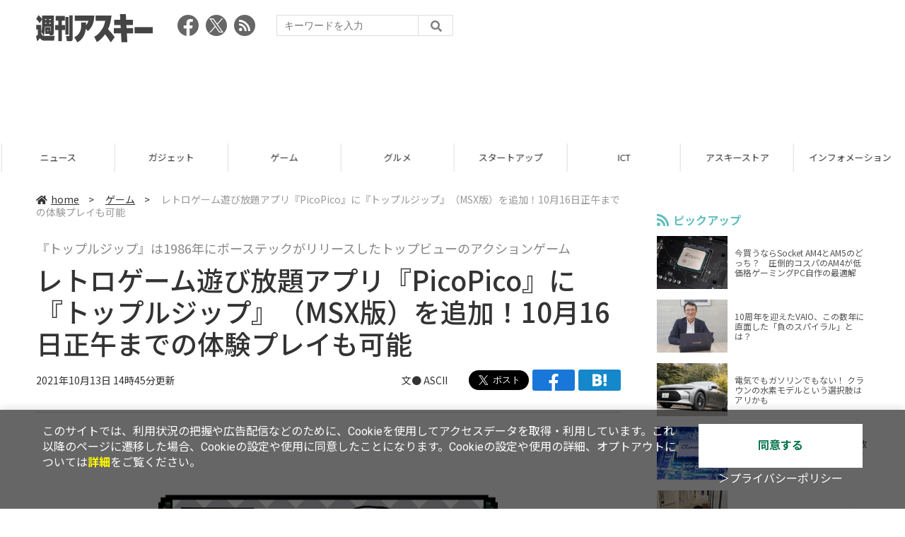

--- FILE ---
content_type: text/html; charset=UTF-8
request_url: https://weekly.ascii.jp/elem/000/004/071/4071917/
body_size: 8678
content:
<!DOCTYPE html>
<html lang="ja">
<head prefix="og: http://ogp.me/ns# fb: http://ogp.me/ns/fb# website: http://ogp.me/ns/website#">
<script type="text/javascript">
var dataLayer = dataLayer || [];
dataLayer.push({
    'Category':'24',
    'EID':'4071917',
    'Cat':'2021-10-13T14:45:00+09:00,C24,S26,S34,S502,S2002,S3001,P0,MaxPages1,ESI1310,M0,',
    'OpnDate':'2021-10-13T14:45:00+09:00',
    'Image':'0',
    'ESI':'1310',
    'Mobile':'0',
    'Priority':'0',
    'MaxPages':'1',
    'SubCategory':'S26,S34,S502,S2002,S3001,',
    'Image11':'',
    'Image12':'',
    'Feature':'',
});
<!-- Google Tag Manager -->
(function(w,d,s,l,i){w[l]=w[l]||[];w[l].push({'gtm.start':new Date().getTime(),event:'gtm.js'});var f=d.getElementsByTagName(s)[0], j=d.createElement(s),dl=l!='dataLayer'?'&l='+l:'';j.async=true;j.src= 'https://www.googletagmanager.com/gtm.js?id='+i+dl;f.parentNode.insertBefore(j,f);})(window,document,'script','dataLayer','GTM-KCSH653');
<!-- End Google Tag Manager -->
</script>

<meta charset="UTF-8">
<meta name="viewport" content="width=device-width, initial-scale=1">
<title>レトロゲーム遊び放題アプリ『PicoPico』に『トップルジップ』（MSX版）を追加！10月16日正午までの体験プレイも可能 - 週刊アスキー</title>
<meta name="author" content="ASCII">
<meta name="description" content="D4エンタープライズは、レトロゲーム遊び放題のアプリ『PicoPico』にて、2021年10月13日に『トップルジップ』（MSX版）を追加した。本タイトルは、2021年10月16日正午まで体験プレイも可能だ。『PicoPico』はダウンロード無料、定期購読はiOS版が月額550円／Android版が月額300円となる。">
<meta name="keywords" content="iPhone,iPad,Android,アプリ,ガジェット,アスキー,週刊アスキー,週アス,角川アスキー総合研究所">

<meta property="og:title" content="レトロゲーム遊び放題アプリ『PicoPico』に『トップルジップ』（MSX版）を追加！10月16日正午までの体験プレイも可能 - 週刊アスキー">
<meta property="og:type" content="article">
<meta property="og:image" content="https://ascii.jp/img/2021/10/13/3269510/l/edd69d6b0ea1d12e.jpg">
<meta property="og:url" content="https://weekly.ascii.jp/elem/000/004/071/4071917/">
<meta property="og:description" content="D4エンタープライズは、レトロゲーム遊び放題のアプリ『PicoPico』にて、2021年10月13日に『トップルジップ』（MSX版）を追加した。本タイトルは、2021年10月16日正午まで体験プレイも可能だ。『PicoPico』はダウンロード無料、定期購読はiOS版が月額550円／Android版が月額300円となる。">
<meta property="og:site_name" content="週刊アスキー">
<meta name="twitter:card" content="summary_large_image">
<meta name="twitter:site" content="週刊アスキー">
<meta name="robots" content="max-image-preview:large">

<link rel="stylesheet" href="/assets/js/slick/slick.css">
<link rel="stylesheet" href="/assets/js/slick/slick-theme.css">
<link rel="stylesheet" href="/assets/js/drawer/drawer.min.css">
<link rel="stylesheet" href="https://fonts.googleapis.com/css?family=Noto+Sans+JP:400,500,700&display=swap&subset=japanese">
<link rel="stylesheet" href="https://use.fontawesome.com/releases/v5.8.1/css/all.css" integrity="sha384-50oBUHEmvpQ+1lW4y57PTFmhCaXp0ML5d60M1M7uH2+nqUivzIebhndOJK28anvf" crossorigin="anonymous">
<link rel="stylesheet" href="/assets/css/common.css?k=2025031301">

<!-- クッキー許諾のJavascript-->
<script type="text/javascript" src="/assets/js/cookie_optin.js?2024040501"></script>
<link rel="stylesheet" href="/assets/css/article.css?2025111102">

<script async src="https://pagead2.googlesyndication.com/pagead/js/adsbygoogle.js"></script>
<script>
  (adsbygoogle = window.adsbygoogle || []).push({
    google_ad_client: "ca-pub-3423790813770652",
    enable_page_level_ads: true,
    overlays: {bottom: true}
  });
</script><!-- Ad - WAS All -->
<script async src="https://securepubads.g.doubleclick.net/tag/js/gpt.js"></script>
<script>
  window.googletag = window.googletag || {cmd: []};
  googletag.cmd.push(function() {
    googletag.defineSlot('/21852659302/was_all_1r_gam', [[300, 250], [300, 600]], 'was_all_1r_gam').setCollapseEmptyDiv(true).addService(googletag.pubads());
    googletag.pubads().enableSingleRequest();
    googletag.pubads().collapseEmptyDivs();
    googletag.enableServices();
  });
</script>

</head>

<body id="article__detail" class="drawer drawer--right drawer-close">

<!-- Google Tag Manager (noscript) -->
<noscript><iframe src="https://www.googletagmanager.com/ns.html?id=GTM-KCSH653" height="0" width="0" style="display:none;visibility:hidden"></iframe></noscript>
<!-- End Google Tag Manager (noscript) -->
<header>
  <div class="header__inner">
    <div class="elm__leftAlign">
      <h1><a href="/"><img src="/assets/img/img-mainlogo.svg" alt="週刊アスキー"></a></h1>
      <div class="elm__variousParts">
        <ul class="wrap__snsbtn">
          <li><a href="https://www.facebook.com/weeklyascii" target="_blank" rel="noreferrer noopener"><img src="/assets/img/ico-snsbtn01.svg" alt="Facebookアイコン"></a></li>
          <li class="x_icon"><a href="https://x.com/weeklyascii/" target="_blank" rel="noreferrer noopener"><img src="/assets/img/sns_x.png" alt="Xアイコン"></a></li>
          <li><a href="/rss.xml"><img src="/assets/img/ico-snsbtn04.svg" alt="RSSフィード"></a></li>
        </ul>
        <div class="search__form">
          <form action="/search/" id="searchbox_004761988070997154717:ry1v523eo1g" method="get" class="search">
            <input type="hidden" name="cx" value="004761988070997154717:ry1v523eo1g">
            <input type="hidden" name="cof" value="FORID:11">
            <input id="textfield" name="q" type="text" placeholder="キーワードを入力">
            <input id="submitbtn" type="submit" value="">
          </form>
        </div>
      </div>
    </div>
          <div class="headerInner__largeAds">
        <script async src="https://pagead2.googlesyndication.com/pagead/js/adsbygoogle.js?client=ca-pub-3423790813770652"
     crossorigin="anonymous"></script>
<!-- 【WAS】All_BB_AdS -->
<ins class="adsbygoogle"
     style="display:inline-block;width:728px;height:90px"
     data-ad-client="ca-pub-3423790813770652"
     data-ad-slot="5532165065"></ins>
<script>
     (adsbygoogle = window.adsbygoogle || []).push({});
</script>      </div>
      </div>
</header>

<button type="button" class="drawer-toggle drawer-hamburger">
  <span class="sr-only">toggle navigation</span>
  <span class="drawer-hamburger-icon"></span>
</button>
  
<nav class="drawer-nav" role="navigation">
  <ul class="drawer-menu">
    <li>
      <a href="/" class="gn-menu"><i class="fas fa-home"></i>home</a>
    </li>
    <li>
      <ul class="drawer-category">
        <li><a href="/reviews/">レビュー</a></li>
        <li><a href="/news/">ニュース</a></li>
        <li><a href="/gadgets/">ガジェット</a></li>
        <li><a href="/games/">ゲーム</a></li>
        <li><a href="/gourmet/">グルメ</a></li>
        <li><a href="/startup/">スタートアップ</a></li>
        <li><a href="/ict/">ICT</a></li>
        <li><a href="/store/">アスキーストア</a></li>
        <li><a href="/information/">インフォメーション</a></li>
      </ul>
    </li>
    <li>
      <ul class="wrap__snsbtn">
        <li><a href="https://www.facebook.com/weeklyascii" target="_blank" rel="noreferrer noopener"><img src="/assets/img/ico-snsbtn01.svg" alt="Facebookアイコン"></a></li>
        <li class="x_icon"><a href="https://x.com/weeklyascii/" target="_blank" rel="noreferrer noopener"><img src="/assets/img/sns_x.png" alt="Xアイコン"></a></li>
        <li><a href="/rss.xml"><img src="/assets/img/ico-snsbtn04.svg" alt="RSSフィード"></a></li>
      </ul>
    </li>
    <li>
      <div class="search__form">
        <form action="/search/" id="searchbox_004761988070997154717:ry1v523eo1g" method="get" class="search">
          <input type="hidden" name="cx" value="004761988070997154717:ry1v523eo1g">
          <input type="hidden" name="cof" value="FORID:11">
          <input id="textfield" name="q" type="text" placeholder="キーワードを入力">
          <input id="submitbtn" type="submit" value="">
        </form>
      </div>
    </li>
  </ul>
</nav>

<div class="wrap__category">
  <nav class="category">
    <a href="/">TOP</a>
    <a href="/reviews/">レビュー</a>
    <a href="/news/">ニュース</a>
    <a href="/gadgets/">ガジェット</a>
    <a href="/games/">ゲーム</a>
    <a href="/gourmet/">グルメ</a>
    <a href="/startup/">スタートアップ</a>
    <a href="/ict/">ICT</a>
    <a href="/store/">アスキーストア</a>
    <a href="/information/">インフォメーション</a>
  </nav>
</div>
<div id="trigger-gnFixed"></div>

  <main>

    <div class="main__inner">

      <article>

        <section class="article__body">

          <div class="breadcrumb">
            <a href="/"><i class="fas fa-home"></i>home</a>&nbsp;&gt;&nbsp;
            <a href="/games/">ゲーム</a>&nbsp;&gt;&nbsp;
            <span>レトロゲーム遊び放題アプリ『PicoPico』に『トップルジップ』（MSX版）を追加！10月16日正午までの体験プレイも可能</span>
          </div>


          <div id="articleHead">

            <p class="subtitle">『トップルジップ』は1986年にボーステックがリリースしたトップビューのアクションゲーム</p>
            <h1>レトロゲーム遊び放題アプリ『PicoPico』に『トップルジップ』（MSX版）を追加！10月16日正午までの体験プレイも可能</h1>
            <div class="artdata">
              <p class="date">2021年10月13日 14時45分更新</p>
              <div class="elm__rightAlign">
                <p class="author"><a>文● ASCII</a>
                  </p>
                <div class="snsShare ss--top">
                  <div class="ss-twitter"><a href="https://twitter.com/share" class="twitter-share-button" data-url="https://weekly.ascii.jp/elem/000/004/071/4071917/" data-text="レトロゲーム遊び放題アプリ『PicoPico』に『トップルジップ』（MSX版）を追加！10月16日正午までの体験プレイも可能" data-hashtags="" data-count="none" data-lang="ja" data-via="weeklyascii" data-size="large">ポストする</a></div>
                  <div class="ss-facebook"><a href="http://www.facebook.com/share.php?u=https://weekly.ascii.jp/elem/000/004/071/4071917/" rel="nofollow" target="_blank"></a></div>
                  <div class="ss-hatena"><a href="http://b.hatena.ne.jp/add?mode=confirm&url=https://weekly.ascii.jp/elem/000/004/071/4071917/&title=レトロゲーム遊び放題アプリ『PicoPico』に『トップルジップ』（MSX版）を追加！10月16日正午までの体験プレイも可能" target="_blank" rel="nofollow"></a></div>
                </div>
              </div>
            </div>

          </div>
          <!--ヘッダーここまで-->

          <!--連載のリスト-->
          <div id="contents_detail">
<!--  画像が1つの場合  -->
<div class="photo single"><a href="/elem/000/003/269/3269511/img.html" id="eid3269511" name="eid3269511"><img alt="" src="https://ascii.jp/img/2021/10/13/3269511/l/d750f1546675c871.jpg" title="" width="596" /></a></div>

<p>　D4エンタープライズは10月13日、同社が提供するレトロゲーム遊び放題のアプリ『PicoPico』に、レースゲーム風味のアクション『トップルジップ』（MSX版）を追加した。本タイトルは、2021年10月16日正午までの体験プレイも可能となっている。</p>

<p>　『PicoPico』はダウンロード無料、定期購読はiOS版が月額550円／Android版が月額300円となる。</p>

<p><font color="red">以下、リリースを引用</font></p>

<p>　本作は1986年にボーステックからリリースされたトップビューのアクションゲーム。プレイヤーはジッピング号を駆ってフロリック星で開催されるレースに参加することになります。</p>

<p>　レースでは3wayショット、誘導弾、煙幕、機雷といった武器や体当たりを駆使してライバルを蹴散らし、レーダーでワープゾーンを探し出してステージを移動しながら最終ステージを突破するための“あるアイテム”を探し出さなければいけません。</p>

<p>　果たして全8ステージを駆け抜け、いち早くゴールするのは&hellip;&hellip;。</p>
<!--  画像が1つの場合  -->

<div class="photo single"><a href="/elem/000/003/269/3269512/img.html" id="eid3269512" name="eid3269512"><img alt="" src="https://ascii.jp/img/2021/10/13/3269512/l/02f85ae93abb3092.jpg" title="" width="596" /></a></div>

<p>　ゲームのバックストーリーがレースという設定のため、タイムや順位が表示されるといった、いかにもなレースゲームを想像しがちですが、実際はレース風味のアクションアドベンチャーといったところ。追い抜かれてもペナルティが発生するようなことはありません。</p>

<p>　時にはシューティングのようにショットしつつ、時には（アクションゲームでありながら）アイテムを探してステージを行き来するなど、本作ならではの独特な展開は、なかなかに興味深いものがあります。</p>
<!--  画像が1つの場合  -->

<div class="photo single"><a href="/elem/000/003/269/3269513/img.html" id="eid3269513" name="eid3269513"><img alt="" src="https://ascii.jp/img/2021/10/13/3269513/l/1fd599bc39cab8f2.jpg" title="" width="596" /></a></div>

<p><b>ジャンル</b>：アクション</p>

<p class="copyright">&copy;D4Enterprise Co.,Ltd. / &copy;ProjectEGG<br />
&copy;1983 MSX Licensing Corporation.<br />
MSX is a registered trademark of MSX Licensing Corporation.</p>

<p>※今後も随時アップデートやタイトルの追加を行なっていく予定です。</p>
&nbsp;

<h3>【ゲーム情報】</h3>

<p>タイトル：PicoPico<br />
配信：D4エンタープライズ<br />
プラットフォーム：iOS／iPadOS／Android<br />
配信日：配信中（iOS：2020年10月16日／Android：2021年7月27日）<br />
価格：<br />
　ダウンロード　無料（一部タイトルをプレイ可能）<br />
　定期購読<br />
　　iOS：月額550円<br />
　　Android：月額300円<br />
（※一週間お試し無料体験あり）</p>

<p><font size="-2">※すべてのゲームをプレイするにはサブスクリプション（PICO PLAN）への加入が必要です。<br />
※PICO PLANには1週間のお試し期間（無料）があります。<br />
※PICO PLANに加入しなくても一部タイトルを無料でプレイ可能です。</font></p>
 &nbsp;

<p class="copyright">&copy;2021 D4Enterprise, Co, Ltd.<br />
&copy; 2018-2021 D4Enterprise Co.,Ltd.</p>
 &nbsp;

<div class="relatedarticle">
<p class="headname">■関連サイト</p>

<ul>
	<li><a href="https://www.pico2.net/" target="_blank">「PicoPico」 公式サイト</a></li>
</ul>

<ul>
	<li><a href="https://twitter.com/pico2egg" target="_blank">「PicoPico」 公式Twitter</a></li>
</ul>

<ul>
	<li><a href="https://apps.apple.com/jp/app/id1478205265" target="_blank">「PicoPico」 iOSダウンロードURL</a></li>
</ul>

<ul>
	<li><a href="https://play.google.com/store/apps/details?id=net.pico2" target="_blank">「PicoPico」 AndroidダウンロードURL</a></li>
</ul>
</div>
          </div>

          <div class="snsShare ss--bottom">
            <div class="speechBubble">この記事をシェアしよう</div>
            <div class="ss-twitter"><a href="https://twitter.com/share" class="twitter-share-button" data-url="https://weekly.ascii.jp/elem/000/004/071/4071917/" data-text="レトロゲーム遊び放題アプリ『PicoPico』に『トップルジップ』（MSX版）を追加！10月16日正午までの体験プレイも可能" data-hashtags="" data-count="none" data-lang="ja" data-via="weeklyascii" data-size="large">ポストする</a></div>
            <div class="ss-facebook"><a href="http://www.facebook.com/share.php?u=https://weekly.ascii.jp/elem/000/004/071/4071917/" rel="nofollow" target="_blank"></a></div>
            <div class="ss-hatena"><a href="http://b.hatena.ne.jp/add?mode=confirm&url=https://weekly.ascii.jp/elem/000/004/071/4071917/&title=レトロゲーム遊び放題アプリ『PicoPico』に『トップルジップ』（MSX版）を追加！10月16日正午までの体験プレイも可能" target="_blank" rel="nofollow"></a></div>
            <div class="ss-pocket"><a href="http://getpocket.com/edit?url=https://weekly.ascii.jp/elem/000/004/071/4071917/&title=レトロゲーム遊び放題アプリ『PicoPico』に『トップルジップ』（MSX版）を追加！10月16日正午までの体験プレイも可能" rel="nofollow" rel="nofollow" target="_blank"></a></div>
            <div class="ss-line"><a href="https://timeline.line.me/social-plugin/share?url=https://weekly.ascii.jp/elem/000/004/071/4071917/"></a></div>
          </div>



          <div class="snsFollow">
            <p>週刊アスキーの最新情報を購読しよう</p>

            <ul class="snsFollow__list">
              <li><a href="https://twitter.com/weeklyascii?ref_src=twsrc%5Etfw" class="twitter-follow-button" data-size="large" data-show-count="false">Follow @weeklyascii</a></li>
              <li><div class="fb-like" data-href="https://www.facebook.com/weeklyascii" data-width="" data-layout="button" data-action="like" data-size="large" data-share="true"></div></li>
              <li class="btn__subscribe--youtube"><a href="http://www.youtube.com/subscription_center?add_user=wamweb" rel="nofollow" target="_blank"><img src="/assets/img/icon-ytsubscribe.svg" alt="デジタル情報メディア ASCII（アスキー）のYouTube公式チャンネル登録"></a></li>
            </ul>
          </div>

          <div class="returnCat">
            <a class="accentColor--hoverbg" href="/games/"><i class="fas fa-undo-alt"></i>カテゴリートップへ</a>
          </div>

                          <div style="width:100%;margin-top:30px;"><p style="text-align:center;font-size:15px;">本記事はアフィリエイトプログラムによる収益を得ている場合があります</p></div>
          
        </section>

        <section class="interval">
          <div class="imgphoto"></div>
          <div id="ulCommentWidget" style="clear:both;"></div>
          <div id="artAds"></div>
        </section>

        <!--  連載記事一覧  -->
        <section class="bottom__articleList">
          <div class="bottom__articleList--left">
          </div>

          <div class="bottom__articleList--right">
            <!--  関連記事  -->
 
            <h5 class="related">この記事の編集者は以下の記事をオススメしています</h5>
            <ul class="artsCont">
              <li><a href="/elem/000/004/071/4071351/">レトロゲーム遊び放題アプリ『PicoPico』にボーステックのACT『アンティ』（MSX版）が追加！</a></li>
              <li><a href="/elem/000/004/070/4070681/">レトロゲーム遊び放題アプリ『PicoPico』にダンジョンRPG『ディープダンジョン』（MSX版）が追加！</a></li>
              <li><a href="/elem/000/004/068/4068562/">レトロゲーム遊び放題アプリ『PicoPico』にアクションRPG『クルセーダー』（MSX版）を追加！</a></li>
              <li><a href="/elem/000/004/073/4073926/">レトロゲーム遊び放題アプリ『PicoPico』にセーブデータ共有機能が追加！</a></li>
              <li><a href="/elem/000/004/075/4075428/">『メルヘンヴェール』（MSX版）がレトロゲーム遊び放題アプリ『PicoPico』に追加！</a></li>
              <li><a href="/elem/000/004/226/4226909/">『ぺんぎんくんWars』（MSX版）がレトロゲーム遊び放題アプリ「PicoPico」に追加！</a></li>
            </ul>
          </div>

        </section>

        <div id="fb-root"></div>

        <section class="article__footer">

          <ul class="ads-item">
                        <li>
              <script async src="https://pagead2.googlesyndication.com/pagead/js/adsbygoogle.js?client=ca-pub-3423790813770652"
     crossorigin="anonymous"></script>
<!-- 【WAS】All_4R_AdS -->
<ins class="adsbygoogle"
     style="display:inline-block;width:300px;height:250px"
     data-ad-client="ca-pub-3423790813770652"
     data-ad-slot="3576069651"></ins>
<script>
     (adsbygoogle = window.adsbygoogle || []).push({});
</script>            </li>
            <li class="odd">
              <script async src="https://pagead2.googlesyndication.com/pagead/js/adsbygoogle.js?client=ca-pub-3423790813770652"
     crossorigin="anonymous"></script>
<!-- 【WAS】All_5R_AdS -->
<ins class="adsbygoogle"
     style="display:inline-block;width:300px;height:250px"
     data-ad-client="ca-pub-3423790813770652"
     data-ad-slot="2262987985"></ins>
<script>
     (adsbygoogle = window.adsbygoogle || []).push({});
</script>            </li>
          </ul>

          <div class="recommend">
            <div class="uz-weekly-ascii_res_pc uz-ny"></div>
          </div>

          <ul class="snsTimeLine">

            <li class="fb__timeline">
              <div class="fb-container">
                <div class="fb-page" data-href="https://www.facebook.com/weeklyascii" data-width="500" data-height="1000" data-tabs="timeline,events" data-hide-cover="false" data-show-facepile="true" data-small-header="false" data-adapt-container-width="true">
                </div>
              </div>
            </li>

            <li class="tw__timeline"><a class="twitter-timeline" data-height="1000" href="https://twitter.com/weeklyascii?ref_src=twsrc%5Etfw">Tweets by weeklyascii</a></li>

          </ul>

        </section>

      </article>

    </div>

    <aside class="ads">

      <div class="ads__inner">
        <div class="ads-item">
          <!-- Ad - WAS 1R -->
<div id='was_all_1r_gam' style='min-width: 300px; min-height: 250px;'>
  <script>
    googletag.cmd.push(function() { googletag.display('was_all_1r_gam'); });
  </script>
</div>


        </div>
        <section class="latestNews-item">

          <h2 class="accentColor--txt">ピックアップ</h2>

          <div class="latestNews__inner">

            <ul class="latestNews__list">


              <li>
                <a href="/elem/000/004/218/4218142/">
                  <figure><img src="https://ascii.jp/img/2024/08/30/3788805/s/259e5a2f6a422fdc.jpg" alt=""></figure>
                  <p>今買うならSocket AM4とAM5のどっち？　圧倒的コスパのAM4が低価格ゲーミングPC自作の最適解</p>
                </a>
              </li>

              <li>
                <a href="/elem/000/004/218/4218905/">
                  <figure><img src="https://ascii.jp/img/2024/09/01/3789221/s/bd71fe738d4cae63.jpg" alt=""></figure>
                  <p>10周年を迎えたVAIO、この数年に直面した「負のスパイラル」とは？</p>
                </a>
              </li>

              <li>
                <a href="/elem/000/004/218/4218871/">
                  <figure><img src="https://ascii.jp/img/2024/08/31/3789084/s/afac6724ffb439ed.jpg" alt=""></figure>
                  <p>電気でもガソリンでもない！ クラウンの水素モデルという選択肢はアリかも</p>
                </a>
              </li>

              <li>
                <a href="/elem/000/004/218/4218927/">
                  <figure><img src="https://ascii.jp/img/2024/09/02/3789310/s/f8242bd35e3cebee.jpg" alt=""></figure>
                  <p>いまだに解決しないRaptor Lake故障問題の現状　インテル CPUロードマップ</p>
                </a>
              </li>

              <li>
                <a href="/elem/000/004/219/4219836/">
                  <figure><img src="https://ascii.jp/img/2024/09/05/3791255/s/f4dea8cbdb86860c.jpg" alt=""></figure>
                  <p>乳がん患者の不安に寄り添う大阪国際がんセンターのAIに期待</p>
                </a>
              </li>

            </ul>

          </div>

        </section>


        <div class="ads-item">
          <script async src="https://yads.c.yimg.jp/js/yads-async.js"></script>
          <div id="yads73402_20145">
          </div>
          <script>
          (function (window) {
            window.YJ_YADS = window.YJ_YADS || { tasks: [] };
            window.YJ_YADS.tasks.push(
              {
                yads_ad_ds: '73402_20145',
                yads_parent_element: 'yads73402_20145'
              }
            );
          })(window);
          </script>
        </div>

        <section class="ranking-item">

          <h2>アクセスランキング</h2>

          <div class="ranking__inner">

            <ul class="ranking__list">

              <li>
                <a href="/elem/000/004/352/4352330/">
                  <figure><img src="https://ascii.jp/img/2025/11/17/4373707/s/432cc2d5e77afbc9.jpg" alt=""></figure>
                  <p>THE NORTH FACEの難燃防寒ブーツが43%OFF！冬キャンプにも日常にも使える高機能モデル</p>
                </a>
              </li>
              <li>
                <a href="/elem/000/004/351/4351874/">
                  <figure><img src="https://ascii.jp/img/2025/11/14/4372683/s/2a81c9a6fade94fd.jpg" alt=""></figure>
                  <p>【セール】2台対応・永続版！Microsoft Office Home 2024がAmazonでお得</p>
                </a>
              </li>
              <li>
                <a href="/elem/000/004/352/4352546/">
                  <figure><img src="https://ascii.jp/img/2025/10/21/4339771/s/c6f618bd608249b3.jpg" alt=""></figure>
                  <p>【24,800円】軽量・高コスパの整備済みSurface Go2（Office 2024付き）がAmazonで安い！</p>
                </a>
              </li>
              <li>
                <a href="/elem/000/004/352/4352039/">
                  <figure><img src="https://ascii.jp/img/2025/10/21/4339771/s/c6f618bd608249b3.jpg" alt=""></figure>
                  <p>24,800円で手に入る！軽量・高コスパの整備済みSurface Go2（Office 2024付き）</p>
                </a>
              </li>
              <li>
                <a href="/elem/000/004/351/4351482/">
                  <figure><img src="https://ascii.jp/img/2025/11/13/4372034/s/bdd47a4f5e155a6e.jpg" alt=""></figure>
                  <p>モトローラの日本仕様スマホがついに2万円台！ 防水・防塵・おサイフ完備で最強コスパ</p>
                </a>
              </li>

            </ul>

          </div>

        </section>
        <div class="ads-item ads-item--height2">
          <script async src="https://pagead2.googlesyndication.com/pagead/js/adsbygoogle.js?client=ca-pub-3423790813770652"
     crossorigin="anonymous"></script>
<!-- 【WAS】All_3R_AdS -->
<ins class="adsbygoogle"
     style="display:inline-block;width:300px;height:600px"
     data-ad-client="ca-pub-3423790813770652"
     data-ad-slot="7515314660"></ins>
<script>
     (adsbygoogle = window.adsbygoogle || []).push({});
</script>        </div>
      </div>

      <div id="trigger-adFixed"></div>
    </aside>

  </main>


  <footer id="footerFixed">
    <div class="footer__inner--top">
      <ul class="footerLink__list--top">
        <li><a href="/">TOP</a></li>
        <li><a href="/reviews/">レビュー</a></li>
        <li><a href="/news/">ニュース</a></li>
        <li><a href="/gadgets/">ガジェット</a></li>
        <li><a href="/games/">ゲーム</a></li>
        <li><a href="/gourmet/">グルメ</a></li>
        <li><a href="/startup/">スタートアップ</a></li>
        <li><a href="/ict/">ICT</a></li>
        <li><a href="/information/">インフォメーション</a></li>
      </ul>

      <ul class="footerLink__list--center">
        <li><a href="https://ascii.jp/" rel="noopener noreferrer" target="_blank"><i class="fas fa-external-link-alt"></i>ASCII.jp</a></li>
        <li><a href="https://www.technologyreview.jp/" rel="noopener noreferrer" target="_blank"><i class="fas fa-external-link-alt"></i>MITテクノロジーレビュー</a></li>
      </ul>
    </div>

    <div class="footer__inner--bottom">  
      <ul class="footerLink__list--bottom">
        <li><a href="/info/site_policy.html">サイトポリシー</a></li>
        <li><a href="https://www.lab-kadokawa.com/privacy/" rel="noopener noreferrer" target="_blank">プライバシーポリシー</a></li>
        <li><a href="https://www.lab-kadokawa.com/" rel="noopener noreferrer" target="_blank">運営会社</a></li>
        <li><a href="https://ascii.jp/support/" rel="noopener noreferrer" target="_blank">お問い合わせ</a></li>
        <li><a href="https://mediaguide.kadokawa.co.jp/media/?id=97" rel="noopener noreferrer" target="_blank">広告掲載</a></li>
        <li><a href="/elem/000/002/627/2627960/?b">スタッフ募集</a></li>
        <li><a href="/elem/000/002/620/2620321/">電子版について</a></li>
      </ul>
      <p class="copyright">©KADOKAWA ASCII Research Laboratories, Inc. 2025</p>
    </div>
  </footer>
  


<script src="/assets/js/jquery-3.4.1.min.js"></script>
<script src="https://unpkg.com/masonry-layout@4/dist/masonry.pkgd.min.js"></script>
<script src="/assets/js/slick/slick.min.js"></script>
<script src="/assets/js/inview.js"></script>
<script src="/assets/js/TweenMax.min.js"></script>
<script src="/assets/js/velocity.min.js"></script>
<script src="/assets/js/jquery.lazyload.min.js"></script>
<script src="/assets/js/scrollmagic/uncompressed/ScrollMagic.js"></script>
<script src="/assets/js/scrollmagic/uncompressed/plugins/animation.gsap.js"></script>
<script src="/assets/js/scrollmagic/uncompressed/plugins/animation.velocity.js"></script>
<script src="/assets/js/scrollmagic/uncompressed/plugins/debug.addIndicators.js"></script>
<script src="/assets/js/iscroll.min.js"></script>
<script src="/assets/js/drawer/drawer.min.js"></script>
<script src="/assets/js/index.js"></script>
<script async="async" src="https://platform.twitter.com/widgets.js" charset="utf-8"></script>
<script async defer crossorigin="anonymous" src="https://connect.facebook.net/ja_JP/sdk.js#xfbml=1&version=v6.0"></script>
<script>(function(d, s, id) {
  var js, fjs = d.getElementsByTagName(s)[0];
  if (d.getElementById(id)) return;
  js = d.createElement(s); js.id = id;
  js.src = "//connect.facebook.net/ja_JP/sdk.js#xfbml=1&version=v2.5";
  fjs.parentNode.insertBefore(js, fjs);
  }(document, 'script', 'facebook-jssdk'));
  $("img.lazy").lazyload();
</script>
<link rel="stylesheet" href="//speee-ad.akamaized.net/tag/weekly-ascii_pc/css/outer-style.css">
<script async type="text/javascript" src="https://speee-ad.akamaized.net/tag/weekly-ascii_res_pc/js/outer-frame.min.js" charset="utf-8"></script>
</body>
</html>


--- FILE ---
content_type: text/html; charset=utf-8
request_url: https://www.google.com/recaptcha/api2/aframe
body_size: 223
content:
<!DOCTYPE HTML><html><head><meta http-equiv="content-type" content="text/html; charset=UTF-8"></head><body><script nonce="R95e822_EFKl8s3JpQt8Sg">/** Anti-fraud and anti-abuse applications only. See google.com/recaptcha */ try{var clients={'sodar':'https://pagead2.googlesyndication.com/pagead/sodar?'};window.addEventListener("message",function(a){try{if(a.source===window.parent){var b=JSON.parse(a.data);var c=clients[b['id']];if(c){var d=document.createElement('img');d.src=c+b['params']+'&rc='+(localStorage.getItem("rc::a")?sessionStorage.getItem("rc::b"):"");window.document.body.appendChild(d);sessionStorage.setItem("rc::e",parseInt(sessionStorage.getItem("rc::e")||0)+1);localStorage.setItem("rc::h",'1763733898717');}}}catch(b){}});window.parent.postMessage("_grecaptcha_ready", "*");}catch(b){}</script></body></html>

--- FILE ---
content_type: text/css
request_url: https://weekly.ascii.jp/assets/css/cookie_optin.css?2024040501
body_size: 1602
content:
@charset "UTF-8";

@import url("https://fonts.googleapis.com/css?family=Noto+Sans+JP|Roboto&display=swap&subset=japanese");

/*ポップアップスライドイン*/
@-webkit-keyframes slidein {
  0% {
    -webkit-transform: translateY(100%);
    -ms-transform: translateY(100%);
    transform: translateY(100%);
  }
  100% {
    -webkit-transform: translateY(0%);
    -ms-transform: translateY(0%);
    transform: translateY(0%);
  }
}

@-ms-keyframes slidein {
  0% {
    -webkit-transform: translateY(100%);
    -ms-transform: translateY(100%);
    transform: translateY(100%);
  }
  100% {
    -webkit-transform: translateY(0%);
    -ms-transform: translateY(0%);
    transform: translateY(0%);
  }
}

@keyframes slidein {
  0% {
    -webkit-transform: translateY(100%);
    -ms-transform: translateY(100%);
    transform: translateY(100%);
  }
  100% {
    -webkit-transform: translateY(0%);
    -ms-transform: translateY(0%);
    transform: translateY(0%);
  }
}

/*ポップアップスライドアウト*/
@-webkit-keyframes slideout {
  0% {
    -webkit-transform: translateY(0%);
    -ms-transform: translateY(0%);
    transform: translateY(0%);
  }
  100% {
    -webkit-transform: translateY(100%);
    -ms-transform: translateY(100%);
    transform: translateY(100%);
  }
}

@-ms-keyframes slideout {
  0% {
    -webkit-transform: translateY(0%);
    -ms-transform: translateY(0%);
    transform: translateY(0%);
  }
  100% {
    -webkit-transform: translateY(100%);
    -ms-transform: translateY(100%);
    transform: translateY(100%);
  }
}

@keyframes slideout {
  0% {
    -webkit-transform: translateY(0%);
    -ms-transform: translateY(0%);
    transform: translateY(0%);
  }
  100% {
    -webkit-transform: translateY(100%);
    -ms-transform: translateY(100%);
    transform: translateY(100%);
  }
}

/**********************************
共通
**********************************/
.cookie-pop p,
.cookie-pop button,
.cookie-pop a {
  margin: 0;
  padding: 0;
  font-size: 16px;
  font-family: "Roboto", "Noto Sans JP", sans-serif;
  color: rgba(255,255,255,1.00) !important;
  line-height: 1.4;
}

.cookie-pop p a.cookie_detail{
  color: #fffa00 !important;
  font-weight: bold;
}

.cookie-pop {
  animation-name: slidein;
  animation-duration: 600ms;
  position: fixed;
  left: 0;
  bottom: 0;
  width: 100%;
  z-index: 20001;
}

.cookie-pop.pop-remove {
  animation-name: slideout;
  animation-duration: 600ms;
}

.cookie-pop .upper {
  text-transform: uppercase;
}

.cookie-pop .txt-left {
  text-align: left;
}

.cookie-pop .txt-left a {
  text-decoration: underline;
}

.cookie-pop .txt-center {
  text-align: center;
}

/* adsenseとの重複対応 */
ins.adsbygoogle-noablate[data-anchor-status] {
  z-index: 20000 !important;
}

/**********************************
初期画面（cookie-pop.html）
**********************************/
/*同意ボタン*/
.cookie-pop .accept {
  width: 180px;
  height: 58px;
  background-color: #f95b6d;
  border: solid 1px #f95b6d;
  border-radius: 25px;
  cursor: pointer;
}

.cookie-pop .accept:hover {
  background-color: #1a1a1a;
  border: solid 2px #f95b6d;
  color: #f95b6d;
}

/*プライバシーポリシーリンク*/
.cookie-pop p.cookie-policy {
  padding-top: 5px;
}

.cookie-pop p.cookie-policy a.cookie-policy-link {
  color: rgba(255,255,255,1.00) !important;
}

.cookie-pop .sec-accept {
  background-color: rgba(0, 0, 0, 0.6);
  width: 100%;
  height: 140px;
  padding-top: 0;
  box-shadow: 0px -3px 10px rgba(0, 0, 0, 0.1);
}

.cookie-pop .pop-inner {
  max-width: 1160px;
  margin: 0 auto;
  display: flex;
  justify-content: space-between;
  padding: 20px;
}

.cookie-pop .pop-inner .text {
	width: 77.5%;
  color: #fff;
  margin-right: 2.5%;
  text-align: left;
}

.cookie-pop .pop-inner .details {
  text-align: center;
  flex-grow: 1;
  width: 20%;
}

.cookie-pop .pop-inner .btn-base__080 a {
  text-decoration: none !important;
  color: #05724b !important;
  background-color: #FFF;
  padding: 20px 0;
  transition: background-color 0.3s;
  display: inline-block;
  font-size: 16px;
  font-weight: bold;
	text-align: center;
}
.cookie-pop .pop-inner .btn-base__080 a{
	width: 100%;
}

.cookie-pop .pop-inner .btn-base__080 a:hover {
  opacity: 0.8;
}

@media screen and (max-width: 1200px) {
  /**********************************
  初期画面（cookie-pop.html）
  **********************************/
  .cookie-pop .sec-accept {
    width: auto;
  }
}

@media screen and (max-width: 768px) {
  /**********************************
  共通
  **********************************/
  .cookie-pop p,
  .cookie-pop a {
    /* add */
    font-size: 13px;
  }
  .cookie-pop p,
  .cookie-pop button {
    line-height: 1.6;
  }

  /**********************************
  初期画面（cookie-pop.html）
  **********************************/
  .cookie-pop .sec-accept {
    padding: 10px;
    height: 240px;
    box-sizing: border-box;
  }

  .cookie-pop .pop-inner {
    padding-top: 10px;
    padding-bottom: 10px;
    display: block;
  }

  .cookie-pop .pop-inner .text {
    font-size: 12px;
    width: auto;
    margin: 0;
    padding-bottom: 10px;
  }

  .cookie-pop .pop-inner .details {
    font-size: 12px;
    width: auto;
  }

  .cookie-pop .scroll-area {
    position: relative;
    overflow: hidden;
  }

  /*
   * Scrollbar rail styles
   */
  .ps__rail-x {
    display: block;
    opacity: 1;
    transition: none;
    -webkit-transition: none;
    height: 10px;
    background-color: #717070;
    border-radius: 5px;
    /* there must be 'bottom' or 'top' for ps__rail-x */
    bottom: 0px;
    /* please don't change 'position' */
    position: absolute;
  }

  .ps__rail-y {
    display: block;
    opacity: 1;
    transition: none;
    -webkit-transition: none;
    width: 10px;
    background-color: #717070;
    border-radius: 5px;
    /* there must be 'right' or 'left' for ps__rail-y */
    right: 0;
    /* please don't change 'position' */
    position: absolute;
  }

  .ps--active-x > .ps__rail-x,
  .ps--active-y > .ps__rail-y {
    display: block;
    background-color: #717070;
  }

  .ps:hover > .ps__rail-x,
  .ps:hover > .ps__rail-y,
  .ps--focus > .ps__rail-x,
  .ps--focus > .ps__rail-y,
  .ps--scrolling-x > .ps__rail-x,
  .ps--scrolling-y > .ps__rail-y {
    opacity: 1;
  }

  .ps .ps__rail-x:hover,
  .ps .ps__rail-y:hover,
  .ps .ps__rail-x:focus,
  .ps .ps__rail-y:focus,
  .ps .ps__rail-x.ps--clicking,
  .ps .ps__rail-y.ps--clicking {
    background-color: #717070;
    opacity: 1;
  }

  /*
   * Scrollbar thumb styles
   */
  .ps__thumb-x {
    background-color: #a09f9f;
    border-radius: 5px;
    transition: none;
    -webkit-transition: none;
    height: 10px;
    /* there must be 'bottom' for ps__thumb-x */
    bottom: 0px;
    /* please don't change 'position' */
    position: absolute;
  }

  .ps__thumb-y {
    background-color: #a09f9f;
    border-radius: 5px;
    transition: none;
    -webkit-transition: none;
    width: 10px;
    /* there must be 'right' for ps__thumb-y */
    right: 0px;
    /* please don't change 'position' */
    position: absolute;
  }

  .ps__rail-x:hover > .ps__thumb-x,
  .ps__rail-x:focus > .ps__thumb-x,
  .ps__rail-x.ps--clicking .ps__thumb-x {
    background-color: #a09f9f;
    height: 10px;
  }

  .ps__rail-y:hover > .ps__thumb-y,
  .ps__rail-y:focus > .ps__thumb-y,
  .ps__rail-y.ps--clicking .ps__thumb-y {
    background-color: #a09f9f;
    width: 10px;
  }

  /*同意ボタン*/
  .cookie-pop .accept {
    width: 100%;
    padding-top: 4px;
    padding-bottom: 4px;
    border: none;
    border-radius: 17.5px;
  }

  .cookie-pop .accept:hover {
    background-color: #f95b6d;
    border: none;
    color: #ffffff;
  }
}


--- FILE ---
content_type: image/svg+xml
request_url: https://weekly.ascii.jp/assets/img/icon-fbshare.svg
body_size: 653
content:
<svg xmlns="http://www.w3.org/2000/svg" xmlns:xlink="http://www.w3.org/1999/xlink" viewBox="0 0 60 30"><defs><style>.cls-1{fill:none;}.cls-2{clip-path:url(#clip-path);}.cls-3{fill:#1877d8;}.cls-4{fill:#fff;}</style><clipPath id="clip-path"><rect class="cls-1" width="60" height="30"/></clipPath></defs><title>アートワーク 2</title><g id="レイヤー_2" data-name="レイヤー 2"><g id="記事"><g id="アートワーク_2" data-name="アートワーク 2"><g class="cls-2"><g class="cls-2"><path class="cls-3" d="M57,30H3a3,3,0,0,1-3-3V3A3,3,0,0,1,3,0H57a3,3,0,0,1,3,3V27a3,3,0,0,1-3,3"/><path class="cls-4" d="M35.58,19.34,36.24,15H32.08V12.19a2.17,2.17,0,0,1,2.44-2.35h1.9V6.15a23.37,23.37,0,0,0-3.36-.29c-3.43,0-5.67,2.08-5.67,5.83V15H23.58v4.34h3.81V29.82a15.37,15.37,0,0,0,4.69,0V19.34Z"/></g></g></g></g></g></svg>

--- FILE ---
content_type: application/javascript; charset=utf8
request_url: https://weekly.ascii.jp/assets/js/cookie_optin.js?2024040501
body_size: 1050
content:
window.addEventListener("DOMContentLoaded", function () {
  "use strict";
  //localStorage から weekly_ascii_cookie_opt_in と see-detail の値を取得
  var cookieOptin = localStorage.getItem("weekly_ascii_cookie_opt_in");

  if (cookieOptin == null) {
    var ref = document.referrer; // リファラ情報を得る
    var hereHost = window.location.hostname; // 現在ページのホスト(ドメイン)名を得る

    // ホスト名が含まれるか探す正規表現を作る(大文字・小文字を区別しない)
    var sStr = "^https?://" + hereHost;
    var rExp = new RegExp(sStr, "i");

    // 通知バーのスタイル
    var acceptcss = document.createElement("link");
    acceptcss.href = "/assets/css/cookie_optin.css?2024040501";
    acceptcss.setAttribute("rel", "stylesheet");
    document.head.appendChild(acceptcss);

    //通知の表示
    var accept = document.createElement("div");
    accept.setAttribute("class", "cookie-pop");
    accept.setAttribute("id", "cookie-pop-bn");
    document.body.appendChild(accept);
  }
});

//---------------------------------------
//loadイベント
//---------------------------------------
window.addEventListener("load", function () {
  //localStorage から weekly_ascii_cookie_opt_in の値を取得
  var cookieOptin = localStorage.getItem("weekly_ascii_cookie_opt_in");

  if (cookieOptin == null) {
    //HTMLの読込み
    jQuery("#include-footer-copyright").addClass("accept");
    htmlLoad();
  }
});

//---------------------------------------
//通知の要素を追加する（外部ファイル読み込み）
//---------------------------------------
function htmlLoad() {
  //Httpリクエストを作る
  var xmlhttp = false;
  if (typeof ActiveXObject != "undefined") {
    try {
      xmlhttp = new ActiveXObject("Microsoft.XMLHTTP");
    } catch (e) {
      xmlhttp = false;
    }
  }
  if (!xmlhttp && typeof XMLHttpRequest != "undefined") {
    xmlhttp = new XMLHttpRequest();
  }

  var htmlDirectory = false;
  htmlDirectory = "/assets/html/cookiepop.html";

  xmlhttp.open("GET", htmlDirectory, "True");
  xmlhttp.onreadystatechange = function () {
    if (xmlhttp.readyState == 4 && xmlhttp.status == 200) {
      var elem = document.getElementById("cookie-pop-bn");
      elem.innerHTML = xmlhttp.responseText;
    }
  };
  xmlhttp.send(null);
}

//---------------------------------------
//同意ボタン押下
//---------------------------------------
function acceptClick() {
  localStorage.setItem("weekly_ascii_cookie_opt_in", "yes");
  document.getElementById("cookie-pop-bn").classList.add("pop-remove");
  //CSS Animation が完了するまで待機
  window.setTimeout("window.location.reload(false)", 500);
  jQuery("#include-footer-copyright").removeClass("accept");
}


--- FILE ---
content_type: application/javascript; charset=utf8
request_url: https://weekly.ascii.jp/assets/js/scrollmagic/uncompressed/plugins/animation.velocity.js
body_size: 2556
content:
/*!
 * ScrollMagic v2.0.6 (2018-10-08)
 * The javascript library for magical scroll interactions.
 * (c) 2018 Jan Paepke (@janpaepke)
 * Project Website: http://scrollmagic.io
 * 
 * @version 2.0.6
 * @license Dual licensed under MIT license and GPL.
 * @author Jan Paepke - e-mail@janpaepke.de
 *
 * @file ScrollMagic Velocity Animation Plugin.
 *
 * requires: velocity ~1.2
 * Powered by VelocityJS: http://VelocityJS.org
 * Velocity is published under MIT license.
 */
/**
 * This plugin is meant to be used in conjunction with the Velocity animation framework.  
 * It offers an easy API to __trigger__ Velocity animations.
 *
 * With the current version of Velocity scrollbound animations (scenes with duration) are not supported.  
 * This feature will be added as soon as Velocity provides the appropriate API.
 * 
 * To have access to this extension, please include `plugins/animation.velocity.js`.
 * @requires {@link http://julian.com/research/velocity/|Velocity ~1.2.0}
 * @mixin animation.Velocity
 */
(function (root, factory) {
	if (typeof define === 'function' && define.amd) {
		// AMD. Register as an anonymous module.
		define(['ScrollMagic', 'velocity'], factory);
	} else if (typeof exports === 'object') {
		// CommonJS
		factory(require('scrollmagic'), require('velocity'));
	} else {
		// Browser globals
		factory(root.ScrollMagic || (root.jQuery && root.jQuery.ScrollMagic), root.Velocity || (root.jQuery && root.jQuery.Velocity));
	}
}(this, function (ScrollMagic, velocity) {
	"use strict";
	var NAMESPACE = "animation.velocity";

	var
	console = window.console || {},
		err = Function.prototype.bind.call(console.error || console.log ||
		function () {}, console);
	if (!ScrollMagic) {
		err("(" + NAMESPACE + ") -> ERROR: The ScrollMagic main module could not be found. Please make sure it's loaded before this plugin or use an asynchronous loader like requirejs.");
	}
	if (!velocity) {
		err("(" + NAMESPACE + ") -> ERROR: Velocity could not be found. Please make sure it's loaded before ScrollMagic or use an asynchronous loader like requirejs.");
	}

	var autoindex = 0;

	ScrollMagic.Scene.extend(function () {
		var
		Scene = this,
			_util = ScrollMagic._util,
			_currentProgress = 0,
			_elems, _properties, _options, _dataID; // used to identify element data related to this scene, will be defined everytime a new velocity animation is added
		var log = function () {
			if (Scene._log) { // not available, when main source minified
				Array.prototype.splice.call(arguments, 1, 0, "(" + NAMESPACE + ")", "->");
				Scene._log.apply(this, arguments);
			}
		};

		// set listeners
		Scene.on("progress.plugin_velocity", function () {
			updateAnimationProgress();
		});
		Scene.on("destroy.plugin_velocity", function (e) {
			Scene.off("*.plugin_velocity");
			Scene.removeVelocity(e.reset);
		});

		var animate = function (elem, properties, options) {
			if (_util.type.Array(elem)) {
				elem.forEach(function (elem) {
					animate(elem, properties, options);
				});
			} else {
				// set reverse values
				if (!velocity.Utilities.data(elem, _dataID)) {
					velocity.Utilities.data(elem, _dataID, {
						reverseProps: _util.css(elem, Object.keys(_properties))
					});
				}
				// animate
				velocity(elem, properties, options);
				if (options.queue !== undefined) {
					velocity.Utilities.dequeue(elem, options.queue);
				}
			}
		};
		var reverse = function (elem, options) {
			if (_util.type.Array(elem)) {
				elem.forEach(function (elem) {
					reverse(elem, options);
				});
			} else {
				var data = velocity.Utilities.data(elem, _dataID);
				if (data && data.reverseProps) {
					velocity(elem, data.reverseProps, options);
					if (options.queue !== undefined) {
						velocity.Utilities.dequeue(elem, options.queue);
					}
				}
			}
		};

		/**
		 * Update the tween progress to current position.
		 * @private
		 */
		var updateAnimationProgress = function () {
			if (_elems) {
				var progress = Scene.progress();
				if (progress != _currentProgress) { // do we even need to update the progress?
					if (Scene.duration() === 0) {
						// play the animation
						if (progress > 0) { // play forward
							animate(_elems, _properties, _options);
						} else { // play reverse
							reverse(_elems, _options);
							// velocity(_elems, _propertiesReverse, _options);
							// velocity("reverse");
						}
					} else {
						// TODO: Scrollbound animations not supported yet...
					}
					_currentProgress = progress;
				}
			}
		};

		/**
		 * Add a Velocity animation to the scene.  
		 * The method accepts the same parameters as Velocity, with the first parameter being the target element.
		 *
		 * To gain better understanding, check out the [Velocity example](../examples/basic/simple_velocity.html).
		 * @memberof! animation.Velocity#
		 *
		 * @example
		 * // trigger a Velocity animation
		 * scene.setVelocity("#myElement", {opacity: 0.5}, {duration: 1000, easing: "linear"});
		 *
		 * @param {(object|string)} elems - One or more Dom Elements or a Selector that should be used as the target of the animation.
		 * @param {object} properties - The CSS properties that should be animated.
		 * @param {object} options - Options for the animation, like duration or easing.
		 * @returns {Scene} Parent object for chaining.
		 */
		Scene.setVelocity = function (elems, properties, options) {
			if (_elems) { // kill old ani?
				Scene.removeVelocity();
			}

			_elems = _util.get.elements(elems);
			_properties = properties || {};
			_options = options || {};
			_dataID = "ScrollMagic." + NAMESPACE + "[" + (autoindex++) + "]";

			if (_options.queue !== undefined) {
				// we'll use the queue to identify the animation. When defined it will always stop the previously running one.
				// if undefined the animation will always fully run, as is expected.
				// defining anything other than 'false' as the que doesn't make much sense, because ScrollMagic takes control over the trigger.
				// thus it is also overwritten.
				_options.queue = _dataID + "_queue";
			}

			var checkDuration = function () {
				if (Scene.duration() !== 0) {
					log(1, "ERROR: The Velocity animation plugin does not support scrollbound animations (scenes with duration) yet.");
				}
			};
			Scene.on("change.plugin_velocity", function (e) {
				if (e.what == 'duration') {
					checkDuration();
				}
			});
			checkDuration();
			log(3, "added animation");

			updateAnimationProgress();
			return Scene;
		};
		/**
		 * Remove the animation from the scene.  
		 * This will stop the scene from triggering the animation.
		 *
		 * Using the reset option you can decide if the animation should remain in the current state or be rewound to set the target elements back to the state they were in before the animation was added to the scene.
		 * @memberof! animation.Velocity#
		 *
		 * @example
		 * // remove the animation from the scene without resetting it
		 * scene.removeVelocity();
		 *
		 * // remove the animation from the scene and reset the elements to initial state
		 * scene.removeVelocity(true);
		 *
		 * @param {boolean} [reset=false] - If `true` the animation will rewound.
		 * @returns {Scene} Parent object for chaining.
		 */
		Scene.removeVelocity = function (reset) {
			if (_elems) {
				// stop running animations
				if (_options.queue !== undefined) {
					velocity(_elems, "stop", _options.queue);
				}
				if (reset) {
					reverse(_elems, {
						duration: 0
					});
				}

				_elems.forEach(function (elem) {
					velocity.Utilities.removeData(elem, _dataID);
				});
				_elems = _properties = _options = _dataID = undefined;
			}
			return Scene;
		};
	});
}));

--- FILE ---
content_type: text/javascript; charset=UTF-8
request_url: https://click.speee-ad.jp/v1/recwid?url=https%3A%2F%2Fweekly.ascii.jp%2Felem%2F000%2F004%2F071%2F4071917%2F&ft=1&placement_id=4366&placement_code=weekly-ascii_res_pc&v=4.3.0&device=1&os=2&ref=&cb_name=uzWidgetCallback0&sess_id=509fc124-af86-f13f-bbd1-b7ba16577fd1&ext=&cb=1763733893526
body_size: 117
content:
uzWidgetCallback0({"uuid":"ddb438cf-1dc5-4be2-b099-a896f37261e1","opt_out":false})


--- FILE ---
content_type: application/javascript; charset=utf-8
request_url: https://fundingchoicesmessages.google.com/f/AGSKWxWdSVEuWoMUiq9LoQQ5VIryFATHSDEyvm2Av64FV_whdOq9m8RWBbj2nmdYH7RiYVIhba6Zie2Hg2_TmbhCUEhwtsmD7aWKnC8FIaD_CUUQoGvon0-VnmWF9QOhtbHyyJIl7Z8waw==?fccs=W251bGwsbnVsbCxudWxsLG51bGwsbnVsbCxudWxsLFsxNzYzNzMzODk3LDU1MzAwMDAwMF0sbnVsbCxudWxsLG51bGwsW251bGwsWzcsMTksNiwxNV0sbnVsbCxudWxsLG51bGwsbnVsbCxudWxsLG51bGwsbnVsbCxudWxsLG51bGwsMV0sImh0dHBzOi8vd2Vla2x5LmFzY2lpLmpwL2VsZW0vMDAwLzAwNC8wNzEvNDA3MTkxNy8iLG51bGwsW1s4LCJZdVB6VnV4NXhuYyJdLFs5LCJlbi1VUyJdLFsxNiwiWzEsMSwxXSJdLFsxOSwiMiJdLFsxNywiWzBdIl0sWzI0LCIiXSxbMjksImZhbHNlIl0sWzI4LCJbbnVsbCxbbnVsbCwxLFsxNzYzNzMzODk3LDUyMDA4NTAwMF0sMF1dIl1dXQ
body_size: 162
content:
if (typeof __googlefc.fcKernelManager.run === 'function') {"use strict";this.default_ContributorServingResponseClientJs=this.default_ContributorServingResponseClientJs||{};(function(_){var window=this;
try{
var gp=function(a){this.A=_.t(a)};_.u(gp,_.J);var hp=function(a){this.A=_.t(a)};_.u(hp,_.J);hp.prototype.getWhitelistStatus=function(){return _.F(this,2)};var ip=function(a){this.A=_.t(a)};_.u(ip,_.J);var jp=_.Yc(ip),kp=function(a,b,c){this.B=a;this.j=_.A(b,gp,1);this.l=_.A(b,_.Hk,3);this.F=_.A(b,hp,4);a=this.B.location.hostname;this.D=_.Gg(this.j,2)&&_.O(this.j,2)!==""?_.O(this.j,2):a;a=new _.Qg(_.Ik(this.l));this.C=new _.ch(_.q.document,this.D,a);this.console=null;this.o=new _.cp(this.B,c,a)};
kp.prototype.run=function(){if(_.O(this.j,3)){var a=this.C,b=_.O(this.j,3),c=_.eh(a),d=new _.Wg;b=_.jg(d,1,b);c=_.D(c,1,b);_.ih(a,c)}else _.fh(this.C,"FCNEC");_.ep(this.o,_.A(this.l,_.Ae,1),this.l.getDefaultConsentRevocationText(),this.l.getDefaultConsentRevocationCloseText(),this.l.getDefaultConsentRevocationAttestationText(),this.D);_.fp(this.o,_.F(this.F,1),this.F.getWhitelistStatus());var e;a=(e=this.B.googlefc)==null?void 0:e.__executeManualDeployment;a!==void 0&&typeof a==="function"&&_.Jo(this.o.G,
"manualDeploymentApi")};var lp=function(){};lp.prototype.run=function(a,b,c){var d;return _.v(function(e){d=jp(b);(new kp(a,d,c)).run();return e.return({})})};_.Lk(7,new lp);
}catch(e){_._DumpException(e)}
}).call(this,this.default_ContributorServingResponseClientJs);
// Google Inc.

//# sourceURL=/_/mss/boq-content-ads-contributor/_/js/k=boq-content-ads-contributor.ContributorServingResponseClientJs.en_US.YuPzVux5xnc.es5.O/d=1/exm=ad_blocking_detection_executable,frequency_controls_updater_executable,kernel_loader,loader_js_executable,monetization_cookie_state_migration_initialization_executable/ed=1/rs=AJlcJMzXRkGhK1SzoL5mPHKF3E2p3YVyJA/m=cookie_refresh_executable
__googlefc.fcKernelManager.run('\x5b\x5b\x5b7,\x22\x5b\x5bnull,\\\x22ascii.jp\\\x22,\\\x22AKsRol_TdwZNzfuQFlHMbgPsghUUlqHe97UKqX73_PoyjCZ6MxJSmxWXR6LBFsk-3kF-TcmM6-NdjfFUlNzviKQ8eARHtvphrnoAvOumNfz9DtxGDHaBFfvUAgiI_axkNF0RqdhNGGk23WwiYe5T9zEhoCcoDJUknw\\\\u003d\\\\u003d\\\x22\x5d,null,\x5b\x5bnull,null,null,\\\x22https:\/\/fundingchoicesmessages.google.com\/f\/AGSKWxVN7fuLDsc4lbBDpa-lH5u3PyFsw1FBaoOdDKAY2OeCNozl1t9zZl718jMxyE-OdrsXJmHwNjAaTzhBIllEGXClfnckbm1pr9s1ZXZlBoeA_RvZERYPALivxAKLyh0S4N3RaFcNzQ\\\\u003d\\\\u003d\\\x22\x5d,null,null,\x5bnull,null,null,\\\x22https:\/\/fundingchoicesmessages.google.com\/el\/AGSKWxXFH9YN2_5_sOmOvQEGJetDCmldH8Xqf07QBRMBJNPDH0xjy4DxJwwPrDQJn0UZQjV3fUCGcdbwh8cRfkX14UqUMCkhpZ0ypwXQZUK44PeO2ZEujK_JRhYmg2x8YUF2yS4iPlRDRA\\\\u003d\\\\u003d\\\x22\x5d,null,\x5bnull,\x5b7,19,6,15\x5d,null,null,null,null,null,null,null,null,null,1\x5d\x5d,\x5b3,1\x5d\x5d\x22\x5d\x5d,\x5bnull,null,null,\x22https:\/\/fundingchoicesmessages.google.com\/f\/AGSKWxUTkrngfDgD0qn5cE4yJT4AoFQlQCu1Q62RiL-iYBrjtIUtPiKlVkkbdHTdKazxLkhoujdpo_8sajJPGFMMbEgOJnxrxw5tLz1b2wvdDGew2VrMPN7-5fFgEuLaqGlBRF4XWHQeMA\\u003d\\u003d\x22\x5d\x5d');}

--- FILE ---
content_type: text/javascript; charset=UTF-8
request_url: https://yads.yjtag.yahoo.co.jp/tag?s=73402_20145&fr_id=yads_9501103-0&p_elem=yads73402_20145&u=https%3A%2F%2Fweekly.ascii.jp%2Felem%2F000%2F004%2F071%2F4071917%2F&pv_ts=1763733893347&suid=18dc29bd-6753-4247-acd6-da97f61fb7e3
body_size: 773
content:
yadsDispatchDeliverProduct({"dsCode":"73402_20145","patternCode":"73402_20145-23965","outputType":"js_frame","targetID":"yads73402_20145","requestID":"6048451889ffd05b018d7fd7437931dd","products":[{"adprodsetCode":"73402_20145-23965-26475","adprodType":3,"adTag":"<script onerror='YJ_YADS.passback()' src='https://yads.yjtag.yahoo.co.jp/yda?adprodset=73402_20145-23965-26475&cb=1763733897100&p_elem=yads73402_20145&pv_id=6048451889ffd05b018d7fd7437931dd&suid=18dc29bd-6753-4247-acd6-da97f61fb7e3&u=https%3A%2F%2Fweekly.ascii.jp%2Felem%2F000%2F004%2F071%2F4071917%2F' type='text/javascript'></script>","width":"300","height":"250","iframeFlag":1},{"adprodsetCode":"73402_20145-23965-26476","adprodType":5,"adTag":"<a href=\"http://promotionalads.yahoo.co.jp/quality/\" target=\"_top\">\n  <img src=\"//s.yimg.jp/images/im/innerad/QC_300_250.jpg\" width=\"300\" height=\"250\" border=\"0\">\n  </img>\n</a>","width":"300","height":"250"}],"measurable":1,"frameTag":"<div style=\"text-align:center;\"><iframe src=\"https://s.yimg.jp/images/listing/tool/yads/yads-iframe.html?s=73402_20145&fr_id=yads_9501103-0&p_elem=yads73402_20145&u=https%3A%2F%2Fweekly.ascii.jp%2Felem%2F000%2F004%2F071%2F4071917%2F&pv_ts=1763733893347&suid=18dc29bd-6753-4247-acd6-da97f61fb7e3\" style=\"border:none;clear:both;display:block;margin:auto;overflow:hidden\" allowtransparency=\"true\" data-resize-frame=\"true\" frameborder=\"0\" height=\"250\" id=\"yads_9501103-0\" name=\"yads_9501103-0\" scrolling=\"no\" title=\"Ad Content\" width=\"300\" allow=\"fullscreen; attribution-reporting\" allowfullscreen loading=\"eager\" ></iframe></div>"});

--- FILE ---
content_type: image/svg+xml
request_url: https://weekly.ascii.jp/assets/img/ico-snsbtn01.svg
body_size: 336
content:
<svg xmlns="http://www.w3.org/2000/svg" width="30" height="30" viewBox="0 0 30 30">
  <title>アセット 25</title>
  <g id="レイヤー_2" data-name="レイヤー 2">
    <g id="header">
      <g>
        <circle cx="15" cy="15" r="15" style="fill: #666"/>
        <path d="M20.84,19.34,21.5,15H17.34V12.19a2.17,2.17,0,0,1,2.45-2.35h1.89V6.15a23.37,23.37,0,0,0-3.36-.29c-3.42,0-5.66,2.08-5.66,5.84V15H8.85v4.34h3.81V29.82a15.3,15.3,0,0,0,4.68,0V19.34Z" style="fill: #fff"/>
      </g>
    </g>
  </g>
</svg>


--- FILE ---
content_type: application/javascript; charset=utf-8
request_url: https://fundingchoicesmessages.google.com/f/AGSKWxWTyNEcs2dRyYyI6MGDuGsPo91YghzliEF3HmP0sHxscGdt3fsEgXj5Lhh5JrOXMPeULzw9k5Tlfr0b9ebEkq9GS9Dqw6L0KkLYtxtBBph6RTQa3kcFnH63XeurrXbZod616wxslS17aLr0jnJkGtzMORd_a20rV8tPkYhjz-EQiKxYe-Eqz0cyjg2a/_/adscripts2./templates/adv_/na.ads./banners.cgi?/rightrailgoogleads.
body_size: -1291
content:
window['a1f52848-9fd9-4d3e-99c0-43c81cb5abb6'] = true;